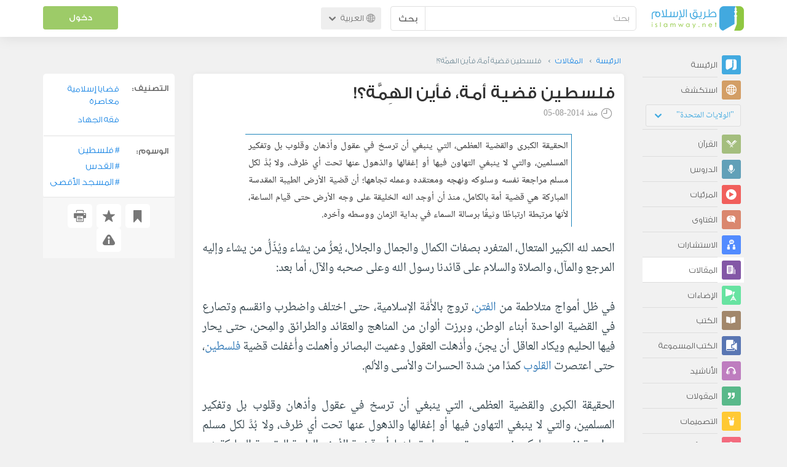

--- FILE ---
content_type: text/html; charset=UTF-8
request_url: https://ar.islamway.net/article/35705/%D9%81%D9%84%D8%B3%D8%B7%D9%8A%D9%86-%D9%82%D8%B6%D9%8A%D8%A9-%D8%A3%D9%85%D8%A9-%D9%81%D8%A3%D9%8A%D9%86-%D8%A7%D9%84%D9%87%D9%85%D8%A9?__ref=c-rel&__score=0.7
body_size: 16893
content:
<!DOCTYPE html>
<html lang="ar">
<head>
    <meta charset="utf-8">
    <title>فلسطين قضية أمة، فأين الهِمَّة؟! - أيمن الشعبان - طريق الإسلام</title>
    <link rel="canonical" href="https://ar.islamway.net/article/35705/%D9%81%D9%84%D8%B3%D8%B7%D9%8A%D9%86-%D9%82%D8%B6%D9%8A%D8%A9-%D8%A3%D9%85%D8%A9-%D9%81%D8%A3%D9%8A%D9%86-%D8%A7%D9%84%D9%87%D9%85%D8%A9"/>
                                <link rel="amphtml" href="https://ar.islamway.net/amp/article/35705/%D9%81%D9%84%D8%B3%D8%B7%D9%8A%D9%86-%D9%82%D8%B6%D9%8A%D8%A9-%D8%A3%D9%85%D8%A9-%D9%81%D8%A3%D9%8A%D9%86-%D8%A7%D9%84%D9%87%D9%85%D8%A9"/>
                <meta name="viewport" content="width=device-width, initial-scale=1, maximum-scale=5">
    <link rel="preconnect" href="//static.islamway.net">
    <link rel="preload" href="//static.islamway.net/bundles/islamway/fonts/iw-icons-1.4.woff2" as="font" type="font/woff2" crossorigin>
            <link rel="preload" href="//static.islamway.net/bundles/islamway/fonts/gess-med.woff2" as="font" type="font/woff2" crossorigin>
        <link rel="preload" href="//static.islamway.net/bundles/islamway/fonts/noto-naskh-ar.woff2" as="font" type="font/woff2" crossorigin>
        <link rel="preload" href="//static.islamway.net/bundles/islamway/fonts/gess-light.woff2" as="font" type="font/woff2" crossorigin>
        <meta http-equiv="X-UA-Compatible" content="IE=edge">
    <link rel="icon" type="image/x-icon" href="/favicon.ico"/>
    <meta name="theme-color" content="#3c763d"/>
    <meta name="description" content="الحقيقة الكبرى والقضية العظمى، التي ينبغي أن ترسخ في عقول وأذهان وقلوب بل وتفكير المسلمين، والتي لا ينبغي التهاون فيها أو إغفالها والذهول عنها تحت أي ظرف، ولا بُدَّ لكل مسلم مراجعة نفسه وسلوكه ونهجه ومعتقده وعمله تجاهها؛ أن قضية الأرض الطيبة المقدسة المباركة هي قضية أمة بالكامل، منذ أن أوجد الله الخليقة على وجه الأرض حتى قيام الساعة، لأنها مرتبطة ارتباطًا وثيقُا برسالة السماء في بداية الزمان ووسطه وآخره.">
<meta name="keywords" content="فلسطين, القدس, المسجد الأقصى">
<meta name="fb:admins" content="100001957972275">
<meta name="fb:app_id" content="1071389429539367">
<meta name="og:type" content="article">
<meta name="og:url" content="https://ar.islamway.net/article/35705">
<meta name="og:title" content="فلسطين قضية أمة، فأين الهِمَّة؟! - أيمن الشعبان">
<meta name="og:description" content="الحقيقة الكبرى والقضية العظمى، التي ينبغي أن ترسخ في عقول وأذهان وقلوب بل وتفكير المسلمين، والتي لا ينبغي التهاون فيها أو إغفالها والذهول عنها تحت أي ظرف، ولا بُدَّ لكل مسلم مراجعة نفسه وسلوكه ونهجه ومعتقده وعمله تجاهها؛ أن قضية الأرض الطيبة المقدسة المباركة هي قضية أمة بالكامل، منذ أن أوجد الله الخليقة على وجه الأرض حتى قيام الساعة، لأنها مرتبطة ارتباطًا وثيقُا برسالة السماء في بداية الزمان ووسطه وآخره.">
<meta name="twitter:card" content="summary">
<meta name="twitter:site" content="@IslamwayApps">
<meta name="twitter:title" content="فلسطين قضية أمة، فأين الهِمَّة؟! - أيمن الشعبان">
<meta name="twitter:description" content="الحقيقة الكبرى والقضية العظمى، التي ينبغي أن ترسخ في عقول وأذهان وقلوب بل وتفكير المسلمين، والتي لا ينبغي التهاون فيها أو إغفالها والذهول عنها تحت أي ظرف، ولا بُدَّ لكل مسلم مراجعة نفسه وسلوكه ونهجه ومعتقده وعمله تجاهها؛ أن قضية الأرض الطيبة المقدسة المباركة هي قضية أمة بالكامل، منذ أن أوجد الله الخليقة على وجه الأرض حتى قيام الساعة، لأنها مرتبطة ارتباطًا وثيقُا برسالة السماء في بداية الزمان ووسطه وآخره.">

    
    
<script type="application/ld+json">
{
    "@context": "http://schema.org",
    "@type": "Article",
    "description": "الحقيقة الكبرى والقضية العظمى، التي ينبغي أن ترسخ في عقول وأذهان وقلوب بل وتفكير المسلمين، والتي لا ينبغي التهاون فيها أو إغفالها والذهول عنها تحت أي ظرف، ولا بُدَّ لكل مسلم مراجعة نفسه وسلوكه ونهجه ومعتقده وعمله تجاهها؛ أن قضية الأرض الطيبة المقدسة المباركة هي قضية أمة بالكامل، منذ أن أوجد الله الخليقة على وجه الأرض حتى قيام الساعة، لأنها مرتبطة ارتباطًا وثيقُا برسالة السماء في بداية الزمان ووسطه وآخره.",
    "headline": "فلسطين قضية أمة، فأين الهِمَّة؟!",
    "publisher": {
        "@type": "Organization",
        "logo": {
            "@type": "ImageObject",
            "encodingFormat": "png",
            "width": 210,
            "height": 60,
            "isFamilyFriendly": "True",
            "url": "https://static.islamway.net/bundles/islamway/images/logo-210x60-ar.png"
        },
        "name": "Islamway"
    },
    "aggregateRating": {
        "@type": "AggregateRating",
        "ratingCount": 16,
        "ratingValue": 4.8,
        "bestRating": 5,
        "worstRating": 1
    },
    "author": {
        "@type": "Person",
        "name": "أيمن الشعبان"
    },
    "datePublished": "2014-08-05T00:00:00+0300",
    "dateModified": "2014-08-06T00:10:45+0300",
    "mainEntityOfPage": {
        "@type": "WebPage",
        "breadcrumb": {
            "@type": "BreadcrumbList",
            "itemListElement": [
                {
                    "@type": "ListItem",
                    "position": 1,
                    "item": {
                        "@id": "/",
                        "name": "الرئيسة"
                    }
                },
                {
                    "@type": "ListItem",
                    "position": 2,
                    "item": {
                        "@id": "/articles",
                        "name": "المقالات"
                    }
                },
                {
                    "@type": "ListItem",
                    "position": 3,
                    "item": {
                        "@id": "/article/35705",
                        "name": "فلسطين قضية أمة، فأين الهِمَّة؟!"
                    }
                }
            ]
        }
    }
}
</script>
            <script>
        window.ga=window.ga||function(){(ga.q=ga.q||[]).push(arguments)};ga.l=+new Date;
        ga('create', 'UA-383411-1', {'cookieDomain': 'none','siteSpeedSampleRate': 20});
        ga('require', 'displayfeatures');
        ga('set', 'anonymizeIp', true);
        ga('send', 'pageview');
        ga('set', 'contentGroup3', 'islamw');
        ga('set', 'contentGroup5', window.matchMedia('(display-mode: standalone)').matches ? 'standalone' : 'browser');
    </script>
    <script async src='https://www.google-analytics.com/analytics.js'></script>

    <link rel="manifest" href="/manifest-ar.json"/>
    <link rel="publisher" href="https://plus.google.com/112852462581299882836/"/>     <link rel="home" href="https://ar.islamway.net/"/>
    <meta name="application-name" content="طريق الإسلام"/>
            <link rel="stylesheet" href="https://static.islamway.net/bundles/islamway/css/bootstrap-3.3.4.min.css">
                    <link rel="stylesheet" href="https://static.islamway.net/bundles/islamway/css/bootstrap-rtl-3.3.4.min.css">
                                            <link rel="stylesheet" href="https://static.islamway.net/assets/1.1.15/css/main_rtl.min.css">
                            <link rel="stylesheet" href="/bundles/islamway/css/ramadan1446.css">
        <style>
    .fatwarequest-user-email { color: #2196f3; }
    .entry-view .book-cover { width: 80%; max-width: 400px !important; }
    .post-details .img-wpr img { width: 100% }
    .entry-view .scholarBottom div.info a { color: #555; font-size: 11pt; }
    .brief-biography { font-size: 9pt; }
    @media (max-width: 480px) {
      .post-details #accordion .panel-body { padding: 15px 3px 3px; }
    }

    #content-wpr .entry-view .breadcrumbs, #content-wpr .collection-wpr .breadcrumbs { display: block; margin: 0; padding: 0 20px 10px; max-width: 100%; overflow: hidden; }
    #content-wpr .breadcrumbs ul { width: 800px; }
    #content-wpr .breadcrumbs li a, .breadcrumbs li span { font: 200 13px GE_SS !important; padding: 0; }
    #content-wpr .breadcrumbs li a span { color: #1e88e5; }
    #content-wpr .breadcrumbs li + li::before { content: ""; padding: 0; }

    #content-header.aggregate-173 .iw-panel {
        position: relative;
        margin-top: 0 !important;
        padding: 70px 30px !important;
        text-align: center;
        background-position: left bottom;
        background-repeat: no-repeat;
        background-size: cover;
        background-image: url(/bundles/islamway/images/ramadan-banner-bg.png);
        background-color: #42a9df;
    }
    
    #content-header.aggregate-178 .iw-panel, 
    #content-header.aggregate-182 .iw-panel, 
    #content-header.aggregate-184 .iw-panel, 
    #content-header.aggregate-186 .iw-panel, 
    #content-header.aggregate-188 .iw-panel,
	#content-header.aggregate-190 .iw-panel {
        position: relative;
        margin-top: 0 !important;
        padding: 70px 30px !important;
        text-align: center;
        background-position: left bottom;
        background-repeat: no-repeat;
        background-size: cover;
        background-color: #42a9df;
    }
    
    #content-header.aggregate-178 .iw-panel {
        background-image: url(/bundles/islamway/images/ramadan-1442-banner-bg-02.jpg);
    }
    
    #content-header.aggregate-182 .iw-panel {
        background-image: url(/bundles/islamway/images/ramadan-1443-banner-bg-02.jpg);
    }
    
    #content-header.aggregate-184 .iw-panel {
        background-image: url(/bundles/islamway/images/Lial-Ashr.png);
    }

    #content-header.aggregate-186 .iw-panel {
        background-image: url(/bundles/islamway/images/ramadan-1444-banner-bg-02.jpg);
    }

    #content-header.aggregate-188 .iw-panel {
        background-image: url(/bundles/islamway/images/ramadan-1445-banner-bg-02.jpg);
    }
	
	#content-header.aggregate-190 .iw-panel {
        background-image: url(/bundles/islamway/images/ramadan-1446-banner-bg-02.jpg);
    }

    #content-header.aggregate-173 h1 span, 
    #content-header.aggregate-178 h1 span, 
    #content-header.aggregate-182 h1 span, 
    #content-header.aggregate-184 h1 span, 
    #content-header.aggregate-186 h1 span, 
    #content-header.aggregate-188 h1 span,
    #content-header.aggregate-190 h1 span {
        display: none;
    }

    #content-header.aggregate-173 h1, 
    #content-header.aggregate-178 h1, 
    #content-header.aggregate-182 h1, 
    #content-header.aggregate-184 h1, 
    #content-header.aggregate-186 h1,
    #content-header.aggregate-188 h1,
    #content-header.aggregate-190 h1 {
        color: #fff !important;
        margin: 0 !important;
    }
    </style>
    <script>var isOldIE = false;</script>
    <!--[if lt IE 9]>
    <script>
        // <![CDATA[
    isOldIE = true;
    document.createElement('header');document.createElement('nav');document.createElement('main');document.createElement('footer');
    // ]]>
    </script>
    <![endif]-->
    <!--[if lte IE 9]>
    <script src="//static.islamway.net/bundles/islamway/js/respond-1.4.2.min.js"></script>
    <![endif]-->
</head>
<body class="rtl hover" itemscope itemtype="http://schema.org/WebPage">
<div class="main-wrapper">
    <header class="nav-onscroll nav-down" itemscope itemtype="http://schema.org/WPHeader">
        <div id="header-top">
            <div id="brand-bar">
                <div class="container">
                    <div class="brand-bar-search">
                        <div class="brand-logo">
                            <a href="/">
                                <img height="40" src="//static.islamway.net/uploads/settings/ar-logo.png" alt="طريق الإسلام">
                            </a>
                        </div>
                        <div id="search-wpr">
                            <a href="#" class="main-menu-trigger"><span class="icon-menu"></span><span class="hint">القائمة الرئيسية</span></a>
                            <form method="get" role="search" action="/search">
                                <div class="input-group">
                                    <label for="srch-term" class="sr-only">بحث</label>
                                    <input type="text" class="form-control" placeholder="بحث"
                                           name="query" id="srch-term" value="">
                                    <div class="input-group-btn">
                                        <button class="btn btn-default" type="submit">بحث</button>
                                    </div>
                                </div>
                            </form>
                        </div>

                        <div class="language-picker dropdown">
                            <a href="#" class="dropdown-toggle" data-toggle="dropdown" aria-expanded="false" role="button">
                                <span class="icon-globe"></span>
                                العربية
                                <span class="arrow-down icon-arrow-down"></span>
                            </a>
                            <ul class="dropdown-menu" role="menu" aria-labelledby="language menu">
                                                                    <li role="presentation">
                                                                                    <span role="menuitem" tabindex="-1" class="ar">العربية</span>
                                                                            </li>
                                                                    <li role="presentation">
                                                                                    <a role="menuitem" tabindex="-1" class="en" href="//en.islamway.net/">English</a>
                                                                            </li>
                                                                    <li role="presentation">
                                                                                    <a role="menuitem" tabindex="-1" class="fr" href="http://fr.islamway.net">français</a>
                                                                            </li>
                                                                    <li role="presentation">
                                                                                    <a role="menuitem" tabindex="-1" class="id" href="http://id.islamway.net">Bahasa Indonesia</a>
                                                                            </li>
                                                                    <li role="presentation">
                                                                                    <a role="menuitem" tabindex="-1" class="tr" href="http://tr.islamway.net">Türkçe</a>
                                                                            </li>
                                                                    <li role="presentation">
                                                                                    <a role="menuitem" tabindex="-1" class="fa" href="http://fa.islamway.net">فارسی</a>
                                                                            </li>
                                                                    <li role="presentation">
                                                                                    <a role="menuitem" tabindex="-1" class="es" href="http://es.islamway.net">español</a>
                                                                            </li>
                                                                    <li role="presentation">
                                                                                    <a role="menuitem" tabindex="-1" class="de" href="http://de.islamway.net">Deutsch</a>
                                                                            </li>
                                                                    <li role="presentation">
                                                                                    <a role="menuitem" tabindex="-1" class="it" href="http://it.islamway.net">italiano</a>
                                                                            </li>
                                                                    <li role="presentation">
                                                                                    <a role="menuitem" tabindex="-1" class="pt" href="http://pt.islamway.net">português</a>
                                                                            </li>
                                                                    <li role="presentation">
                                                                                    <a role="menuitem" tabindex="-1" class="zh" href="http://zh.islamway.net">中文</a>
                                                                            </li>
                                                            </ul>
                        </div>
                    </div>

                    <div class="brand-bar-user" data-intro-id="login" data-position='bottom' data-intro-text="تسجيل الدخول يتيح لك كامل خدمات الموقع أثناء التصفح">
                        <div id="user-menu">
                            <div class="membership-btns align-center col-xs-12">
    <div class="menu-container" >
        <a class="btn bg-green color-white header-btn"  data-toggle="modal" data-url="/login" data-target="#modalBox">دخول</a>
    </div>
    <br>
</div>

                        </div>
                    </div>

                </div>
            </div>
        </div>
    </header>

    <div id="main-wpr" class="container">
        <div class="row">
            <div class="col-lg-2 col-md-3">
                <div id="main-menu" class="inner-menu">
                    <div class="dropdown phone-language-picker">
                        <a href="#" class="dropdown-toggle" data-toggle="dropdown" aria-expanded="false" role="button">
                            <span class="icon-globe"></span>
                            العربية
                            <span class="arrow-down icon-arrow-down"></span>
                        </a>
                        <ul class="dropdown-menu" role="menu" aria-labelledby="language menu">
                                                            <li role="presentation">
                                                                            <span role="menuitem" tabindex="-1" class="ar">العربية</span>
                                                                    </li>
                                                            <li role="presentation">
                                                                            <a role="menuitem" tabindex="-1" class="en" href="//en.islamway.net/">English</a>
                                                                    </li>
                                                            <li role="presentation">
                                                                            <a role="menuitem" tabindex="-1" class="fr" href="http://fr.islamway.net">français</a>
                                                                    </li>
                                                            <li role="presentation">
                                                                            <a role="menuitem" tabindex="-1" class="id" href="http://id.islamway.net">Bahasa Indonesia</a>
                                                                    </li>
                                                            <li role="presentation">
                                                                            <a role="menuitem" tabindex="-1" class="tr" href="http://tr.islamway.net">Türkçe</a>
                                                                    </li>
                                                            <li role="presentation">
                                                                            <a role="menuitem" tabindex="-1" class="fa" href="http://fa.islamway.net">فارسی</a>
                                                                    </li>
                                                            <li role="presentation">
                                                                            <a role="menuitem" tabindex="-1" class="es" href="http://es.islamway.net">español</a>
                                                                    </li>
                                                            <li role="presentation">
                                                                            <a role="menuitem" tabindex="-1" class="de" href="http://de.islamway.net">Deutsch</a>
                                                                    </li>
                                                            <li role="presentation">
                                                                            <a role="menuitem" tabindex="-1" class="it" href="http://it.islamway.net">italiano</a>
                                                                    </li>
                                                            <li role="presentation">
                                                                            <a role="menuitem" tabindex="-1" class="pt" href="http://pt.islamway.net">português</a>
                                                                    </li>
                                                            <li role="presentation">
                                                                            <a role="menuitem" tabindex="-1" class="zh" href="http://zh.islamway.net">中文</a>
                                                                    </li>
                                                    </ul>
                    </div>
                    <ul id="activity-stream-tabs" class="list-inline">
    
    <li >
        <a href="/?tab=m">
            <i class="icon-logo-gray"></i>
            <span>الرئيسة</span>
        </a>
    </li>

        <li class="" data-intro-id="discover" data-position='bottom' data-intro-text="استعرض المواد الأكثر اهتمامًا من زوار دولتك أو الدولة التي تختارها">
        <a href="/?tab=h">
            <i class="icon-globe"></i>
            <span>استكشف</span>
        </a>
        <input type="hidden" id="country-code" name="country-code" value="US">
        <div id="country-selector" class="btn-group" data-id="US">
          <a type="button" class="dropdown-toggle" data-toggle="dropdown" aria-haspopup="true" aria-expanded="false">
              "الولايات المتحدة"
            <span class="arrow-down icon-arrow-down"></span>
          </a>
          <ul class="dropdown-menu">
            <li><a href="#" data-id="SA">السعودية</a></li>
            <li><a href="#" data-id="EG">مصر</a></li>
            <li><a href="#" data-id="DZ">الجزائر</a></li>
            <li><a href="#" data-id="MA">المغرب</a></li>
            <li class="countries-filter-search"><input id="country-filter" type="text" /></li>
            <li class="all-countries"></li>
          </ul>
        </div>
    </li>
</ul>
                    
    
<ul itemscope itemtype="http://schema.org/SiteNavigationElement">
            <li >
            <a itemprop="url" href="/recitations" title="القرآن">
                <i class="icon-recitations"></i>
                <span itemprop="name">القرآن</span>
            </a>
        </li>
            <li >
            <a itemprop="url" href="/lessons" title="الدروس">
                <i class="icon-lessons"></i>
                <span itemprop="name">الدروس</span>
            </a>
        </li>
            <li >
            <a itemprop="url" href="/videos" title="المرئيات">
                <i class="icon-videos"></i>
                <span itemprop="name">المرئيات</span>
            </a>
        </li>
            <li >
            <a itemprop="url" href="/fatawa" title="الفتاوى">
                <i class="icon-fatawa"></i>
                <span itemprop="name">الفتاوى</span>
            </a>
        </li>
            <li >
            <a itemprop="url" href="/counsels" title="الاستشارات">
                <i class="icon-counsels"></i>
                <span itemprop="name">الاستشارات</span>
            </a>
        </li>
            <li class="current">
            <a itemprop="url" href="/articles" title="المقالات">
                <i class="icon-articles"></i>
                <span itemprop="name">المقالات</span>
            </a>
        </li>
            <li >
            <a itemprop="url" href="/spotlights" title="الإضاءات">
                <i class="icon-spotlights"></i>
                <span itemprop="name">الإضاءات</span>
            </a>
        </li>
            <li >
            <a itemprop="url" href="/books" title="الكتب">
                <i class="icon-books"></i>
                <span itemprop="name">الكتب</span>
            </a>
        </li>
            <li >
            <a itemprop="url" href="/audiobooks" title="الكتب المسموعة">
                <i class="icon-audiobooks"></i>
                <span itemprop="name">الكتب المسموعة</span>
            </a>
        </li>
            <li >
            <a itemprop="url" href="/anasheed" title="الأناشيد">
                <i class="icon-anasheed"></i>
                <span itemprop="name">الأناشيد</span>
            </a>
        </li>
            <li >
            <a itemprop="url" href="/quotes" title="المقولات">
                <i class="icon-quotes"></i>
                <span itemprop="name">المقولات</span>
            </a>
        </li>
            <li >
            <a itemprop="url" href="/photos" title="التصميمات">
                <i class="icon-photos"></i>
                <span itemprop="name">التصميمات</span>
            </a>
        </li>
            <li >
            <a itemprop="url" href="https://akhawat.islamway.net/forum/" title="ركن الأخوات">
                <i class="icon-sisters"></i>
                <span itemprop="name">ركن الأخوات</span>
            </a>
        </li>
            <li >
            <a itemprop="url" href="/scholars" title="العلماء والدعاة">
                <i class="icon-scholars"></i>
                <span itemprop="name">العلماء والدعاة</span>
            </a>
        </li>
    </ul>

                    <ul class="about-menu">
                        <li ><a href="/contact-forms/send">
                                <i class="icon-logo-gray icon-gray"></i>
                                <span>اتصل بنا</span>
                            </a></li>
                        <li >
                            <a href="/page/101/%D9%85%D9%86%20%D9%86%D8%AD%D9%86">
                                <i class="icon-logo-gray icon-gray"></i>
                                <span>من نحن</span>
                            </a>
                        </li>
                        <li >
                            <a href="/page/104/%D8%A7%D8%B9%D9%84%D9%86%20%D9%85%D8%B9%D9%86%D8%A7">
                                <i class="icon-logo-gray icon-gray"></i>
                                <span>اعلن معنا</span>
                            </a>
                        </li>
                        <li>
                            <a class="back-to-old" onclick="ga('send', 'event', 'Back-to-old-version', 'https://ar.islamway.net/article/35705/%D9%81%D9%84%D8%B3%D8%B7%D9%8A%D9%86-%D9%82%D8%B6%D9%8A%D8%A9-%D8%A3%D9%85%D8%A9-%D9%81%D8%A3%D9%8A%D9%86-%D8%A7%D9%84%D9%87%D9%85%D8%A9')" href="http://ar.old.islamway.net/article/35705/%D9%81%D9%84%D8%B3%D8%B7%D9%8A%D9%86-%D9%82%D8%B6%D9%8A%D8%A9-%D8%A3%D9%85%D8%A9-%D9%81%D8%A3%D9%8A%D9%86-%D8%A7%D9%84%D9%87%D9%85%D8%A9">
                                <i class="icon-logo-gray icon-gray"></i>
                                <span>الموقع القديم</span>
                            </a>
                        </li>
                    </ul>

                    <div class="about-sec">
                        <span class="copyrights">جميع الحقوق محفوظة 1998 - 2026</span>
                        <div class="side-social-icons">
                            <ul>
                                <li><a target="_blank" rel="noopener noreferrer" href="https://www.facebook.com/ArIslamway" title="Facebook"><span class="icon-facebook-rounded"></span></a></li>
                                <li><a target="_blank" rel="noopener noreferrer" href="https://twitter.com/ArIslamway" title="Twitter"><span class="icon-twitter-rounded"></span></a></li>
                                <li><a target="_blank" rel="noopener noreferrer" href="https://www.pinterest.com/ArIslamway" title="Pinterest"><span class="icon-pinterest-rounded"></span></a></li>
                            </ul>

                        </div>

                        
                    </div>
                </div>
            </div>

            <div class="col-lg-10 col-md-9">

                <a class="starttour" href="javascript:void(0);" style="display: none">مساعدة</a>
                <div class="ads_wrap">
                    <div class="ads-box-200x90 top_ad_small">
                        <div class="adunit" data-adunit="AR_200x90_W_top_allpages" data-dimensions="200x90" data-size-mapping="top-right-ads" itemscope itemtype="http://schema.org/WPAdBlock" style="margin:0 auto 15px auto;"></div>
                    </div>
                    <div class="ads-box-728x90 top_ad_big">
                        <div class="adunit" data-adunit="AR_728x90-320x100_WTM_top_allpages" data-size-mapping="top-left-ads" itemscope itemtype="http://schema.org/WPAdBlock" style=" margin:0 auto 15px auto;"></div>
                    </div>
                </div>
                <main class="row">
                    
                                                            <div id="content-wpr" class="col-sm-12">

                                                
                        
                                                
                        
                                        
                                                        <div class="content">
        <div class="row entry-view article" data-id="1157441">
            <div class="breadcrumbs">
    <ul>
          <li><a href="/" class="home" data-tip="الرئيسة"><span>الرئيسة</span></a></li>
          <li><a href="/articles"><span>المقالات</span></a></li>
          <li><span>فلسطين قضية أمة، فأين الهِمَّة؟!</span></li>
        </ul>
</div>

            <div class="col-lg-9 col-md-12 col-sm-12">
                
                <div class="w-box post-details clear">
                    <div class="post-title">
                        <h1 class="title">فلسطين قضية أمة، فأين الهِمَّة؟!</h1>
                                                    <div class="time"><span class="icon-time"></span>منذ <span class="darker">2014-08-05</span></div>
                                            </div>
                                            <p id="entry-summary">الحقيقة الكبرى والقضية العظمى، التي ينبغي أن ترسخ في عقول وأذهان وقلوب بل وتفكير المسلمين، والتي لا ينبغي التهاون فيها أو إغفالها والذهول عنها تحت أي ظرف، ولا بُدَّ لكل مسلم مراجعة نفسه وسلوكه ونهجه ومعتقده وعمله تجاهها؛ أن قضية الأرض الطيبة المقدسة المباركة هي قضية أمة بالكامل، منذ أن أوجد الله الخليقة على وجه الأرض حتى قيام الساعة، لأنها مرتبطة ارتباطًا وثيقُا برسالة السماء في بداية الزمان ووسطه وآخره.</p>
                    
                    <div class="html">
        <p>الحمد لله الكبير المتعال، المتفرد بصفات الكمال والجمال والجلال، يُعزُّ من يشاء ويُذّلُّ من يشاء وإليه المرجع والمآل، والصلاة والسلام على قائدنا رسول الله وعلى صحبه والآل، أما بعد:<br /><br />في ظل أمواج متلاطمة من <a class="term" target="_blank" href="/tag/الفتن">الفتن</a>، تروج بالأُمَّة الإسلامية، حتى اختلف واضطرب وانقسم وتصارع في القضية الواحدة أبناء الوطن، وبرزت ألوان من المناهج والعقائد والطرائق والمِحن، حتى يحار فيها الحليم ويكاد العاقل أن يجنّ، وأُذهلت العقول وعَميت البصائر وأهملت وأُغفلت قضية <a class="term" target="_blank" href="/tag/فلسطين">فلسطين</a>، حتى اعتصرت <a class="term" target="_blank" href="/tag/القلوب">القلوب</a> كمدًا من شدة الحسرات والأسى والألم.<br /><br />الحقيقة الكبرى والقضية العظمى، التي ينبغي أن ترسخ في عقول وأذهان وقلوب بل وتفكير المسلمين، والتي لا ينبغي التهاون فيها أو إغفالها والذهول عنها تحت أي ظرف، ولا بُدَّ لكل مسلم مراجعة نفسه وسلوكه ونهجه ومعتقده وعمله تجاهها؛ أن قضية الأرض الطيبة المقدسة المباركة هي قضية أُمّة بالكامل، منذ أن أوجد الله الخليقة على وجه الأرض حتى قيام الساعة، لأنها مرتبطة ارتباطًا وثيقُا برسالة السماء في بداية الزمان ووسطه وآخره.<br /><br />أول مدينة عرفت <a class="term" target="_blank" href="/tag/التوحيد">التوحيد</a> مكة المكرمة، قال تعالى: {<span  class="maroon">إِنَّ أَوَّلَ بَيْتٍ وُضِعَ لِلنَّاسِ لَلَّذِي بِبَكَّةَ مُبَارَكًا وَهُدًى لِلْعَالَمِينَ</span>} [آل عمران:96]، ومدينة <a class="term" target="_blank" href="/tag/القدس">القدس</a> ثاني مدينة عرفت التوحيد، كما رجح الحافظ ابن حجر أن المسجد الأقصى وضع في زمن آدم عليه السلام، أخرج <a class="term" target="_blank" href="/tag/البخاري">البخاري</a> ومسلم من حديث أبي ذر الغفاري رضي الله عنه عندما سأل <a class="term" target="_blank" href="/tag/النبي">النبي</a> عليه الصلاة والسلام قلت: يا رسول الله، أي مسجد وضع في الأرض أول؟ قال: &laquo;<span  class="navy">المسجد الحرام</span>&raquo;. قال: قلت: ثم أي؟ قال: &laquo;<span  class="navy">المسجد الأقصى</span>&raquo;. قلت: كم كان بينهما؟ قال: &laquo;<span  class="navy">أربعون سنة</span>&raquo;.<br /><br />في ذلك إشارة إلى أن الأرض المقدسة، ارتبطت ارتباطا قويا برسالة السماء في بداية الزمان، ثم تتابع أنبياء الله عليهم السلام بواجب <a class="term" target="_blank" href="/tag/الدعوة">الدعوة</a> إلى الله على هذه الأرض؛ منهم إبراهيم ولوط عليهما السلام، وفيها ولد إسحق وإسماعيل عليهما السلام، وولد يعقوب وأولاده ومنهم يوسف عليهم السلام عليها، وعلى تلك الأرض المباركة أقام داود عليه السلام خلافة إسلامية على منهاج النبوة ومملكة على التوحيد، كانت عاصمتها بيت المقدس، أي أن الوحي كان يتنزل على أرض فلسطين يحمل رسالة الإسلام إلى الأنبياء والمرسلين ونقلها إلى بني الإنسان.<br /><br />وبيت المقدس &quot;ما فيه شبر إلا وقد صلى عليه نبي مرسل أو قام عليه مُقرَّب.. وتاب الله على زكريا وبشَّره بيحيى في بيت المقدس وكان الأنبياء عليهم السلام يقربون القرابين في بيت المقدس. وأوتيت <a class="term" target="_blank" href="/tag/مريم">مريم</a> عليها السلام فاكهة الشتاء في الصيف وفاكهة الصيف في الشتاء في بيت المقدس وولد عيسى عليه السلام وتعلم في المهد صبيًا في بيت المقدس ورفعه الله إلى السماء من بيت المقدس وأنزلت عليه المائدة في بيت المقدس. وأعطى الله البُراق للنبي صلى الله عليه وسلم تحمله إلى بيت المقدس&quot; (الأنس الجليل بتاريخ القدس والخليل، ص: [239]).<br /><br />ولِمَ لا تكون تلك الأرض المباركة المقدسة قضية أمة، وفيها أول قبلة للمسلمين، وثاني مسجد وضع في الأرض، وثالث مسجد يشد إليه الرحال، وفيها مسرى نبينا عليه الصلاة والسلام ومعراجه إلى السموات العلى، وفيها تضاعف أجور الصلوات، وصلى فيها نبينا عليه الصلاة والسلام إمامًا بجميع الأنبياء، في إشارة ودلاله لأهميتها وارتباط جميع الرسالات بها، &quot;وهي مهبط الأنبياء ومعدنهم وقبورهم فيها، ومهد الرسالات، وفلسطين هي ملجأ ومأوى ومهجر الأنبياء الذين أوذوا واضطهدوا من أقوامهم، فقد هاجر إليها أبو الأنبياء إبراهيم ونبي الله لوط من العراق، وكذلك هاجر موسى إليها من <a class="term" target="_blank" href="/tag/مصر">مصر</a>، وفيها يحسم الصراع مع الباطل ويقتل المسيح <a class="term" target="_blank" href="/tag/الدجال">الدجال</a>، وهي أرض المحشر والمنشر&quot; (مقال القدس يا مسلمون أفلا تستفيقون؛ أيمن الشعبان).<br /><br />ولِمَ لا تكون القدس قضية الأمة، وقد بورك فيها وبمن حولها، وفيها تضاعف أجور الصلوات، ويرجى لمن صلى في المسجد الأقصى أن يخرج من ذنوبه كيوم ولدته أُمّه، وهي مبتغى الفاتحين ورباط المجاهدين، ومحل الطائفة المنصورة التي تقاتل على الحق إلى قيام الساعة، ولأهميتها بشَّر النبي عليه الصلاة والسلام بفتحها.<br /><br />ولأن قضية المسجد الأقصى قضية أُمّة بأسرها؛ نذرت امرأت عمران ما في بطنها محرَّرًا لخدمة بيت المقدس، وتمنت أن يكون ذكرًا، في حرص شديد وقربان عظيم وتعلق منقطع النظير بتلك المقدسات، فرزقها الله سبحانه مريم عليها السلام وكانت سيدة نساء العالمين، قال تعالى: {<span  class="maroon">إِذْ قَالَتِ امْرَأَةُ عِمْرَانَ رَبِّ إِنِّي نَذَرْتُ لَكَ مَا فِي بَطْنِي مُحَرَّرًا فَتَقَبَّلْ مِنِّي إِنَّكَ أَنْتَ السَّمِيعُ الْعَلِيمُ . فَلَمَّا وَضَعَتْهَا قَالَتْ رَبِّ إِنِّي وَضَعْتُهَا أُنْثَى وَاللَّهُ أَعْلَمُ بِمَا وَضَعَتْ وَلَيْسَ الذَّكَرُ كَالْأُنْثَى وَإِنِّي سَمَّيْتُهَا مَرْيَمَ وَإِنِّي أُعِيذُهَا بِكَ وَذُرِّيَّتَهَا مِنَ الشَّيْطَانِ الرَّجِيمِ</span>} [آل عمران:35-36].<br /><br />ولأن الأرض المباركة قضية هامة جدا في حياة الأنبياء همّ موسى عليه السلام وسار لفتحها إلا أن قومه خذلوه، ثم سأل موسى عليه السلام ربه أن يدنيه من الأرض المقدسة رمية حجر، فكان قبره إلى جانب الطريق تحت الكثيب الأحمر[1]، حتى قادهم إلى فتحها يوشع بن نون ولم تحبس الشمس لأحد إلا له.<br /><br />إن أعظم وأعجب وأسرع رحلة عبر التاريخ، رحلة <a class="term" target="_blank" href="/search?domain=default&__ref=_keyword_&query=%22الإسراء والمعراج%22">الإسراء والمعراج</a> في وسط الزمان، التي أسري فيها بالنبي عليه الصلاة والسلام من مكة إلى بيت المقدس، ثم عرج إلى السموات العلى، ورأى من آيات ربه ما رأى، وفرض أعظم ركن بعد التوحيد فيها، ثم عاد إلى المسجد الأقصى وصلى إماما بجميع الأنبياء، كل ذلك لم يكن ليحصل لولا أهمية وفضل ومكانة تلك الأرض المقدسة وارتباطها الوثيق عبر الزمن برسالة السماء.<br /><br />ولأن فلسطين قضية أمة، حذا نبينا عليه الصلاة والسلام -إمام الأنبياء وحبيب الرحمن وقدوة الأمة- حذو سائر الأنبياء فكان لتلك الأرض المقدسة همّ وحضور في حياته، فقد بشّر عليه الصلاة والسلام بفتحها، وعقد لواء لزيد بن حارثة في سرية عرفت بسرية مؤتة سنة 8 هـ، لمنازلة الروم المحتلين لأرض <a class="term" target="_blank" href="/tag/الشام">الشام</a> بما فيها بيت المقدس، وغنم فيها القادة الثلاثة بالشهادة في سبيل الله وهم زيد بن حارثة وجعفر بن أبي طالب وعبد الله بن رواحة رضي الله عنهم، وتسع من المسلمين.<br /><br />وفي شهر رجب من العام 9 هـ خرج عليه الصلاة والسلام بنفسه إلى تبوك لمنازلة 40 ألف جندي روماني، ليؤكد أهمية أرض الشام وفضلها ويعطي توجيهًا عمليًا للأُمّة بضرورة شحذ الهِمَّة وبذل <a class="term" target="_blank" href="/tag/النفس">النفس</a> من أجل بيت المقدس، وفرّ الروم وجبنوا عن مواجهته عليه الصلاة والسلام وكان هذا بمثابة إعلان من نبينا عليه الصلاة والسلام لأعداء الأُمّة ولأُمّة الإسلام على امتداد تاريخها &quot;أيها المحتلون المغتصبون لأرض الإسلام قد آن الأوان لتحرير مقدساتنا&quot;.<br /><br />وقبل وفاته عليه الصلاة والسلام عقد لواء أسامة بن زيد رضي الله عنه وجهته أرض فلسطين والقدس، واقتضت حكمة الله إكمال أبو بكر رضي الله عنه المسيرة، لكن الخطوة الأولى خشوا أن يبيتوا ليلة واحدة دون إمامة فأقاموا الخلافة الإسلامية وبعدها كان قرار قتال المرتدين وإمضاء بعث أسامة.<br /><br />وتحرَّرت القدس وذهب عمر رضي الله عنه ليستلم مفاتيحها بعد 700 سنة من الاحتلال الرومي، وانكسرت شوكة الروم وانهاروا على أرض الشام كلها وتحرَّرت دمشق وحمص وحلب، وأوقف الخليفة عمر أرض بيت المقدس في إشارة بأن قضية القدس وما حولها من سائر أرض فلسطين قضية أُمّة، ولكي يستنهض الهِمَم وتبقى راسخة في أذهاننا ومخيلتنا في كل وقت وحين.<br /><br />حتى في الحالات العصيبة وأحلك الظروف، كان المسلمون يستحضرون ما يجب عليهم من نصرة قضايا الإسلام المهمة وعِزَّة المسلمين، فهذا البطل التاريخي تقي الملوك ليث الإسلام ناصر أمير المؤمنين نور الدين محمود زنكي، عندما عَلِم ما حصل للمسلمين في بيت المقدس، سنة اثنين وتسعين وأربعمائة للهجرة، إذ دخل ألف ألف مقاتل صليبي بيت المقدس، مكثوا فيه أسبوعًا يقتلون المسلمين، حتى بلغ عدد القتلى أكثر من ستين ألفًا، منهم أئمة وعلماء ومتعبِّدون ومجاورون للمسجد الأقصى، ورُفِعت الصلبان وأُدخِلت الخنازير ونُودي من على مآذن المسجد أن الله ثالث ثلاثة! حتى صنعوا ما لا تصنعه وحوش الغاب وفعلوا الأفاعيل، حتى ظن الناس أن بيت المقدس لن يرجع إلى المسلمين أبدًا، لكن ماذا فعل نور الدين زنكي؟ هل اكتفى بالخطب الرنانة والشجب والتنديد والاستنكار على حدِّ قول القائل:</p><p  class="text-center">خطب وتهديد وما من ناصرٍ *** ومهازل تغني عن التبيان<br />يستنكرون ويشجبون ولا أرى *** طِحنًا فهل قد أخطؤوا عنواني؟!</p><p>أم جلس -حاشاه- يكتب البيانات ويرفع صوته بالتصريحات والجعجعات والمناشدات والنداءات؟!</p><p>لكنه رحمه الله لم يفعل ذلك، فشمَّر عن ساعد الجد وبنى أسوار مدن الشام وقلاعها، وبنى المدارس والمساجد ونشر التوحيد والعلم وقمع <a class="term" target="_blank" href="/tag/البدع">البدع</a>، وقرَّب <a class="term" target="_blank" href="/tag/العلماء">العلماء</a> والصالحين ورفع من شأنهم، ونشر العدل وأنصف المظلومين، وأكثر من الأوقاف واهتم برعاية حقوق الناس ومصالحهم، وأخذ على عاتقه تحرير بيت المقدس فكان مهيبًا وقورًا، حتى قيل فيه &quot;شديدٌ في غير عُنف، رقيقٌ في غير ضعف&quot;.<br /><br />ذكر أبو شامة المقدسي في كتاب (الروضتين في أخبار الدولتين): &quot;أنه جاء إلى نور الدين ذات يوم جماعة من العلماء فقالوا: جئنا نروي عنك بسندٍ متصل إلى رسول الله صلى الله عليه وسلم حديثًا مسلسلًا قاله رسول الله صلى الله عليه وسلم وهو يبتسم، فتبسّم نروِه عنك. فالتفت إليهم نور الدين والهم يعصر فؤاده وهو يقول: كيف ابتسم والمسجد الأقصى راسف في قيود الذل والهوان، تحت سنابك خيل الأعداء؟&quot;.<br /><br />نور الدين رحمه الله الذي يرجع نسبه إلى السلاجقة الأتراك، أسس لمن بعده طريق ناصع لتحرير بيت المقدس، فأتم المشوار القائد الهمام صلاح الدين رحمه الله، الذي يرجع نسبه إلى الأكراد، ومن قبل ففاتح بيت المقدس <a class="term" target="_blank" href="/tag/عمر بن الخطاب">عمر بن الخطاب</a> قرشي النسب، لكن جمعهم همٌ واحد وقضية كبيرة، فمتى نسير على خطاهم؟!<br /><br />وهكذا تبقى هذه القضية قضية أُمّة بأكملها، والصراع على أرضها صراع بين الحق والباطل إلى قيام الساعة، يقول عليه الصلاة والسلام: &laquo;<span  class="navy">لا تزال طائفة من أمتي يقاتلون على الحق ظاهرين على من ناوأهم حتى يقاتل آخرهم <a class="term" target="_blank" href="/search?domain=default&__ref=_keyword_&query=%22المسيح الدجال%22">المسيح الدجال</a></span>&raquo; (صحيح أبي داود).<br /><br />وأشار عليه الصلاة والسلام أن الأُمّة التي تحمل هم هذه القضية، من تكون على منهاج <a class="term" target="_blank" href="/tag/الصحابة">الصحابة</a> اعتقادا وقولا وعملا، لذلك قال عليه الصلاة والسلام مخاطبا الصحابة الكرام ومن هم على شاكلتهم ومن يمضي على طريقهم &laquo;<span  class="navy">تُقَاتِلُونَ اليَهُودَ، حَتَّى يَخْتَبِيَ أَحَدُهُمْ وَرَاءَ الحَجَرِ، فَيَقُولُ: يَا عَبْدَ اللَّهِ، هَذَا يَهُودِيٌّ وَرَائِي، فَاقْتُلْهُ</span>&raquo; (أخرجه البخاري).<br /><br />لقد أيقن أعداء الإسلام وأعداء هذه القضية من <a class="term" target="_blank" href="/tag/اليهود">اليهود</a> ومن تحالف معهم، بأنه عندما يستشعر المسلمون حقيقة هذه القضية وأنها قضية أمة، فعند ذلك سوف يندحرون ويتغلب عليهم المسلمون، تقول غولدا مائير رئيسة وزراء الكيان اليهودي (1969-1974)م: &quot;نحن لا نخاف من المسلمين إلا عندما يصلون <a class="term" target="_blank" href="/tag/الفجر">الفجر</a> في المسجد كما يصلون <a class="term" target="_blank" href="/tag/الجمعة">الجمعة</a>&quot;.<br /><br />وتقول إحدى طوائف اليهود المتعصبة: &quot;نحن نعلم أن نهايتنا على يد المسلمين وسوف يتكلَّم الحجر والشجر ويُخبِر المسلمين عن مكان وجودنا، ولكن ليسوا هؤلاء المسلمين في هذا الزمان، لانهم منشغلون عن صلاتهم باللهو واللعب&quot;.</p><p  class="text-center">مناقبٌ شهدَ العدو بفضلِها *** والفضلُ ما شَهدتْ به الأعداءُ</p><p>وعندما دخل اليهود القدس عام 1967م وأحرقوا المسجد الأقصى سأل أحد الصحفيين اليهود موشي ديان وزير الحرب الصهيوني حينها أن المسلمين يعتقدون في كتابهم القرآن أنهم سيدخلون المسجد كما دخلوه أول مرة فما رأيكم؟<br /><br />كان الجواب: &quot;لا تقلق يا عزيزي فليس هذا هو الجيل الذي سيقوم بذلك، فسأله الصحفي قلقا فمتى سيحدث ذلك إذن؟ فأجاب ديان: سيحدث ذلك إذا رأيت عدد المصلين في <a class="term" target="_blank" href="/tag/صلاة الفجر">صلاة الفجر</a> يساوي عدد المصلين في صلاة الجمعة!&quot;.<br /><br />فأعدائنا يعلمون أن الصراع على أرض فلسطين، هو صراع أُمّة بأكملها لا قومية ولا قطرية ولا فئوية ولا حزبية، في <a class="term" target="_blank" href="/tag/الوقت">الوقت</a> الذي تنكرنا وتنكبنا لأبسط وسائل النصرة والعزة، في زمن التطور والتكنولوجيا والابتكارات! فمتى ما حققنا ذلك وغرسنا في نفوسنا حقيقة الصراع فسوف نقلق مضاجع المحتلين، فكما أن للغاصبين المحتلين استراتيجيات كذلك للمحرِّرين إستراتيجيات، أولاها حقيقة استشعار المسؤولية وحمل <a class="term" target="_blank" href="/tag/الهم">الهم</a>ّ وإيقاظ الهِمَّة في جميع الأحوال والظروف، لأن صحة الانتهاء من صحة الابتداء.<br /><br />فلا عذر لأي مسلم تحت أي ظرف، التواني والتخاذل والتقاعس عن استرداد الأرض السليبة، بكل الوسائل الشرعية والطُرق المرعية، وأضعف <a class="term" target="_blank" href="/tag/الإيمان">الإيمان</a> استنهاض الهِمَّة وتحريك النفوس، وتثقيف الأجيال وتوجيههم التوجيه الصحيح، بكل ما يتعلَّق بهذا الصراع وما يراد لتلك الأرض من طمس لمعالِمها وانتقاص من قدسيتها وضياع لتاريخها، وتربية الأجيال تربية صحيحة ناضجة بعيدة عن ردود الأفعال المجردة، والعواطف والحماسة الوقتية، فقضيتنا قضية أُمة فأين الهِمَّة؟!<br /><br />ـــــــــــــــــــــــــــــــــــــ<br /><br />[1] (أخرج الحديث البخاري ومسلم عن أبي هريرة رضي الله عنه).</p><p>&nbsp;</p>
  </div>

<div class="html">
  المصدر: خاص بموقع طريق الإسلام
</div>

                    
                    
                                            <div class="scholarBottom clear">
                            <div class="avatar"><a href="/scholar/3495/%D8%A3%D9%8A%D9%85%D9%86-%D8%A7%D9%84%D8%B4%D8%B9%D8%A8%D8%A7%D9%86">
                                                                            <img class="avatar" src="/uploads/authors/_60x60/ayman_shaban.jpg" alt="أيمن الشعبان">
                                                                    </a></div>
                            <div class="info">
                                <h3 class="user-name"><a href="/scholar/3495/%D8%A3%D9%8A%D9%85%D9%86-%D8%A7%D9%84%D8%B4%D8%B9%D8%A8%D8%A7%D9%86">أيمن الشعبان</a></h3>
                                                                <p class="brief-biography">داعية إسلامي، ومدير جمعية بيت المقدس، وخطيب واعظ في إدارة الأوقاف السنية بمملكة البحرين.</p>
                                                                                                    <div class="small-follow-btn" >
                                        <div friendship-options class="grp-container">

                    <button type="button" class="btn-solid btn-color2"
                friendship-option="follow"
                data-url="/user/3495/social/follow">
            تابع
        </button>
    
</div>


                                    </div>
                                                            </div>
                            <span id="author-tools" data-author="3495" class="pull-left"></span>
                        </div>
                    
                                            <div class="clearfix"></div>
                        <ul class="entry-ctrls post-actions" data-id="1157441">
                            <li><a class="act icon-like " href="#" data-toggle="tooltip" data-placement="top" title="إعجاب"></a><span class="up-votes">15</span></li>
                                                        <li><a class="act icon-dislike " href="#" data-toggle="tooltip" data-placement="top" title="عدم إعجاب"></a> <span class="down-votes">1</span></li>
                                                        <li><span class="icon-views"></span><span class="views-count">42,784</span></li>
                        </ul>
                        <div class="share-ctrls post-sharing">
                            <span>مشاركة</span>
                                                        <div class="sharing-icons size-32 horizontal clearfix" data-url="http://iswy.co/e13aa1" data-title="فلسطين قضية أمة، فأين الهِمَّة؟! - أيمن الشعبان" data-image=""></div>
                            <div class="modal fade" id="share-dialog" tabindex="-1" role="dialog" aria-labelledby="share-dialog-title" aria-hidden="true">
  <div class="modal-dialog">
    <div class="modal-content">
      <div class="modal-header">
        <button type="button" class="close" data-dismiss="modal" aria-label="Close"><span aria-hidden="true">&times;</span></button>
        <h4 class="modal-title" id="share-dialog-title">مشاركة</h4>
      </div>
      <div class="modal-body">
        <textarea id="sharing-text" rows="5" style="width:100%"></textarea>
        <input type="hidden" id="shared-entry" value="" />
      </div>
      <div class="modal-footer" style="margin:10px 20px;">
        <div class="pull-right">
          <ul id="micropost-audience-dropdown" style="margin-top: 16px; margin-bottom: 0;">
            <input type="hidden" id="micropost-audience" value="1">
            <li class="dropdown" style="line-height: 20px;">
              <a href="#" class="dropdown-toggle" data-toggle="dropdown">الجميع <b class="caret"></b></a>
              <ul class="dropdown-menu">
                <li><a href="#" audience="1">الجميع</a></li>
                <li><a href="#" audience="2">متابعي المتابِعين</a></li>
                <li><a href="#" audience="4">المتابِعون</a></li>
                <li><a href="#" audience="8">أنا فقط</a></li>
              </ul>
            </li>
          </ul>
        </div>

        <button type="button" class="btn btn-default" data-dismiss="modal">إلغاء الأمر</button>
        <button type="button" id="share-btn" class="btn btn-primary">مشاركة</button>
      </div>
    </div>
  </div>
</div>
                        </div>
                                        <div class="clearfix"></div>
                </div>

                <div class="post-properties-box">
                    <ul class="entry-properties">
                                                    <li class="classification">
                                <span class="entry-properties-title">التصنيف:</span>
                                <div class="entry-properties-content">
                                    <ul class="list-inline">
                                                                                    <li><a href="/category/58">قضايا إسلامية معاصرة</a></li>
                                                                                    <li><a href="/category/74">فقه الجهاد</a></li>
                                                                            </ul>
                                </div>
                            </li>
                                                                                            </ul>

                                            <ul id="tags">
                            <li>
                                <span class="entry-properties-title">الوسوم:</span>
                                <div class="entry-properties-content">
                                                                            <a class="tag" href="/tag/%D9%81%D9%84%D8%B3%D8%B7%D9%8A%D9%86"><span class="hash">#</span>فلسطين</a>
                                                                            <a class="tag" href="/tag/%D8%A7%D9%84%D9%82%D8%AF%D8%B3"><span class="hash">#</span>القدس</a>
                                                                            <a class="tag" href="/tag/%D8%A7%D9%84%D9%85%D8%B3%D8%AC%D8%AF%20%D8%A7%D9%84%D8%A3%D9%82%D8%B5%D9%89"><span class="hash">#</span>المسجد الأقصى</a>
                                                                    </div>
                            </li>
                        </ul>
                                    </div>

                
                                    <div id="related" class="mobile">
                        <h3 class="text-center">مواضيع متعلقة...</h3>
                        <div class="related-slider">
                                                                                                                            
                                                                
                                                                
                                                                
                                <div class="item">
                                    <div class="box-related" >
                                        <div class="related-item-thumb">
                                            <a href="/article/75109?__ref=m-rel&amp;__score=10" class="related-thumb-articles" >
                                                <span class="icon-articles"></span>
                                            </a>
                                        </div>
                                        <div class="related-item-content">
                                            <h3>
                                                <a href="/article/75109/%D9%86%D8%B9%D9%85-%D8%A7%D9%84%D9%85%D8%B5%D9%84%D9%89-23-%D8%B5%D9%88%D8%B1-%D9%82%D8%B1%D8%A2%D9%86%D9%8A%D8%A9-%D9%85%D8%B4%D8%B1%D9%82%D8%A9-%D9%84%D8%A3%D8%B3%D8%B1-%D9%85%D9%82%D8%AF%D8%B3%D9%8A%D8%A9?__ref=m-rel&amp;__score=10">نعم المصلى (23) صور قرآنية مشرقة لأسر مقدسية</a>
                                            </h3>
                                                                                                                                            <span class="related-item-author"><a href="/scholar/3495/%D8%A3%D9%8A%D9%85%D9%86-%D8%A7%D9%84%D8%B4%D8%B9%D8%A8%D8%A7%D9%86">أيمن الشعبان</a></span>
                                            
                                        </div>
                                    </div>
                                </div>

                                                                                                                            
                                                                
                                                                
                                                                
                                <div class="item">
                                    <div class="box-related" >
                                        <div class="related-item-thumb">
                                            <a href="/article/81251?__ref=m-rel&amp;__score=10" class="related-thumb-articles" >
                                                <span class="icon-articles"></span>
                                            </a>
                                        </div>
                                        <div class="related-item-content">
                                            <h3>
                                                <a href="/article/81251/%D8%B1%D8%B9%D8%A7%D9%8A%D8%A9-%D8%A7%D9%84%D8%A3%D9%82%D8%B5%D9%89-%D9%85%D9%86-%D8%B3%D9%86%D9%86-%D8%A7%D9%84%D9%85%D8%B1%D8%B3%D9%84%D9%8A%D9%86-%D9%88%D8%A7%D9%84%D8%B5%D8%A7%D9%84%D8%AD%D9%8A%D9%86?__ref=m-rel&amp;__score=10">رعاية الأقصى من سنن المرسلين والصالحين</a>
                                            </h3>
                                                                                                                                            <span class="related-item-author"><a href="/scholar/3495/%D8%A3%D9%8A%D9%85%D9%86-%D8%A7%D9%84%D8%B4%D8%B9%D8%A8%D8%A7%D9%86">أيمن الشعبان</a></span>
                                            
                                        </div>
                                    </div>
                                </div>

                                                                                                                            
                                                                
                                                                
                                                                
                                <div class="item">
                                    <div class="box-related" >
                                        <div class="related-item-thumb">
                                            <a href="/article/75235?__ref=c-rel&amp;__score=1.3" class="related-thumb-articles" >
                                                <span class="icon-articles"></span>
                                            </a>
                                        </div>
                                        <div class="related-item-content">
                                            <h3>
                                                <a href="/article/75235/%D9%86%D8%B9%D9%85-%D8%A7%D9%84%D9%85%D8%B5%D9%84%D9%89-28-%D9%81%D9%84%D8%B3%D8%B7%D9%8A%D9%86-%D9%82%D8%B6%D9%8A%D8%A9-%D8%A7%D9%84%D8%A3%D9%85%D8%A9?__ref=c-rel&amp;__score=1.3">نِعمَ المُصَلَّى (28) فلسطين قضية الأمة</a>
                                            </h3>
                                                                                                                                            <span class="related-item-author"><a href="/scholar/3495/%D8%A3%D9%8A%D9%85%D9%86-%D8%A7%D9%84%D8%B4%D8%B9%D8%A8%D8%A7%D9%86">أيمن الشعبان</a></span>
                                            
                                        </div>
                                    </div>
                                </div>

                                                                                                                            
                                                                
                                                                
                                                                
                                <div class="item">
                                    <div class="box-related" >
                                        <div class="related-item-thumb">
                                            <a href="/article/76972?__ref=c-rel&amp;__score=1.1" class="related-thumb-articles" >
                                                <span class="icon-articles"></span>
                                            </a>
                                        </div>
                                        <div class="related-item-content">
                                            <h3>
                                                <a href="/article/76972/100-%D9%85%D8%B9%D9%84%D9%88%D9%85%D8%A9-%D9%85%D9%87%D9%85%D8%A9-%D9%81%D9%8A-%D8%A7%D9%84%D8%A3%D8%B1%D8%B6-%D8%A7%D9%84%D9%85%D8%A8%D8%A7%D8%B1%D9%83%D8%A9-%D8%A7%D9%84%D9%85%D9%82%D8%A7%D9%84-%D8%A7%D9%84%D8%AB%D8%A7%D9%85%D9%86?__ref=c-rel&amp;__score=1.1">100 معلومة مهمة في الأرض المباركة:المقال الثامن</a>
                                            </h3>
                                                                                                                                            <span class="related-item-author"><a href="/scholar/3495/%D8%A3%D9%8A%D9%85%D9%86-%D8%A7%D9%84%D8%B4%D8%B9%D8%A8%D8%A7%D9%86">أيمن الشعبان</a></span>
                                            
                                        </div>
                                    </div>
                                </div>

                                                                                                                            
                                                                
                                                                
                                                                
                                <div class="item">
                                    <div class="box-related" >
                                        <div class="related-item-thumb">
                                            <a href="/article/64560?__ref=c-rel&amp;__score=1.1" class="related-thumb-articles" >
                                                <span class="icon-articles"></span>
                                            </a>
                                        </div>
                                        <div class="related-item-content">
                                            <h3>
                                                <a href="/article/64560/-132-%D8%A7%D9%84%D9%85%D8%B3%D8%AC%D8%AF-%D8%A7%D9%84%D8%A3%D9%82%D8%B5%D9%89-%D9%81%D8%B6%D9%84%D9%87-%D9%88%D9%85%D9%83%D8%A7%D9%86%D8%AA%D9%87?__ref=c-rel&amp;__score=1.1">[132] المسجد الأقصى فضله ومكانته</a>
                                            </h3>
                                            
                                        </div>
                                    </div>
                                </div>

                                                                                                                            
                                                                
                                                                
                                                                
                                <div class="item">
                                    <div class="box-related" >
                                        <div class="related-item-thumb">
                                            <a href="/article/86260?__ref=c-rel&amp;__score=1" class="related-thumb-articles" >
                                                <span class="icon-articles"></span>
                                            </a>
                                        </div>
                                        <div class="related-item-content">
                                            <h3>
                                                <a href="/article/86260/%D8%A7%D9%84%D8%A7%D8%B9%D8%AA%D8%AF%D8%A7%D8%A1-%D8%B9%D9%84%D9%89-%D8%A7%D9%84%D9%85%D8%B3%D8%AC%D8%AF-%D8%A7%D9%84%D8%A3%D9%82%D8%B5%D9%89?__ref=c-rel&amp;__score=1">الاعتداء على المسجد الأقصى</a>
                                            </h3>
                                            
                                        </div>
                                    </div>
                                </div>

                                                    </div>
                    </div>
                
                                    <div class="iw-panel" style="padding: 15px">
                        <div class="ads_wrap_box">
  <div class="ads_wrap">
    <div class="ads-box-300x250 ad_r">
      <div class="adunit" data-adunit="AR_300x250_WTM_middleR_allpages" data-dimensions="300x250" itemscope itemtype="http://schema.org/WPAdBlock"></div>
    </div>
    <div class="ads-box-300x250 ad_l">
      <div class="adunit" data-adunit="AR_300x250_WTM_middleL_allpages" data-dimensions="300x250" itemscope itemtype="http://schema.org/WPAdBlock"></div>
    </div>
  </div>
</div>
                    </div>
                
                            </div>
            <div id="entry-sidepane" class="col-lg-3 col-md-12 col-sm-12 mb-md-100">
                <div class="toolbar post-toolbar">
                    <a href="#" class="act bookmark icon-bookmark" title="حفظ"></a>
                    <a href="#" class="act favourite icon-favourite" title="أضف إلى المفضلة"></a>
                                            <a href="/article/35705/printable" class="print icon-print" title="نسخة للطباعة"></a>
                                        <a class="act report icon-report" href="/article/35705/report-problem" title="إبلاغ عن المادة"></a>
                </div>

                                    <div class="ads-box-200x200 visible-lg">
                        <div class="adunit" data-adunit="AR_200x200_W_left_entrypages" data-dimensions="200x200" itemscope itemtype="http://schema.org/WPAdBlock" style="margin: 0 auto 20px;"></div>
                    </div>
                            </div>
        </div>
    </div>
                    </div>

                                    </main>
            </div>
        </div>
    </div>

            <div class="btn-notification hide-notification-request">
        <h4> هل تود تلقي التنبيهات من موقع طريق الاسلام؟ </h4>
        <a href="#" class="btn bg-green color-white header-btn" id="notifications-accept"> نعم </a>
        <a href="#" class="btn push-later" id="notifications-reject"> أقرر لاحقاً </a>
    </div>
        <div class="off-screen">
        <div id="player-wpr"></div>
    </div>
</div>

<a id="gotop" class="fly-button" title="Scroll to top" onclick="ga('send', 'event', 'Back-to-top', 'https://ar.islamway.net/article/35705/%D9%81%D9%84%D8%B3%D8%B7%D9%8A%D9%86-%D9%82%D8%B6%D9%8A%D8%A9-%D8%A3%D9%85%D8%A9-%D9%81%D8%A3%D9%8A%D9%86-%D8%A7%D9%84%D9%87%D9%85%D8%A9')"><i class="arrow-down icon-arrow-up"></i></a>
<script src="https://www.gstatic.com/firebasejs/5.0.1/firebase-app.js"></script>
<script src="https://www.gstatic.com/firebasejs/5.0.1/firebase-messaging.js"></script>

<script src="https://static.islamway.net/bundles/islamway/js/lab-2.0.3.min.js"></script>
<script>
    if('serviceWorker' in navigator) {
        navigator.serviceWorker.register('/service-worker-1.0.1.js');
    }

    if(window.ga && ga.loaded) {
        window.addEventListener('error', function(e) {
            ga('send', 'exception', { 'exDescription': e.message, 'exFatal': false });
        });

        window.addEventListener('beforeinstallprompt', function(e) {
            e.userChoice.then(function(choiceResult) {
                if(choiceResult.outcome == 'dismissed') {
                    ga('send', 'event', 'PWA', 'Cancel');
                } else {
                    ga('send', 'event', 'PWA', 'Install');
                }
            });
        });
    }

    var __domReadyHandlerExecuted = false;
    window.onload = function() {
        runDeferredScripts();
    };
    var imgLoader = "//static.islamway.net/bundles/islamway/images/loading/horizontal.gif";
    var modalTitle = "جاري التحميل ...";
    var BaseUrl = "";
    var CDN_HOST = '//static.islamway.net';
    CONFIG = {
        InternalSharing: true,
        FacebookAppId: '1071389429539367',
        TwitterAccount: 'ArIslamway',
        UsePlayerOnMobile: true,
        jwplayerVersion: '8.4.0',
        jwplayerKey: ''
    };

    $LAB
        .setOptions({
            BasePath: location.protocol + '//static.islamway.net/bundles/',
            AlwaysPreserveOrder: true
        })
        .script('islamway/js/jquery-' + (isOldIE ? '1.12.4' : '3.1.1') + '.min.js')
        .script('islamway/js/bootstrap-3.3.4.min.js')
        
                        .script('//static.islamway.net/assets/1.1.15/js/main_ar.min.js')
                
                        .script('/push-notifications-js')
        
        
                                        
                .wait(function () {
            $(function () {
                setupLayout();
                setupFollowButtons();
                bootbox.setLocale('ar');

                        
    function movePropertiesBox(mq) {
      if(!mq.matches) {
        $('.post-details').eq(0).after($('.post-properties-box'));
      } else {
        $('#entry-sidepane').prepend($('.post-properties-box'));
      }
    }

    var xsMediaQuery = window.matchMedia('(min-width: 1200px)');
    xsMediaQuery.addListener(movePropertiesBox);
    movePropertiesBox(xsMediaQuery);
    setupEntryControls('.entry-view');
    $(document).on('focus', '.comments textarea', function() { ifLoggedIn(function() {  }) });

                        __domReadyHandlerExecuted = true;
                $(document).on('click', 'a.back-to-old', function(ev) {
                    var date = new Date();
                    date.setTime(date.getTime() + (30 * 24 * 60 * 60 * 1000));
                    document.cookie = '_prefered_version=2;expires=' + date.toUTCString() + ';domain=.islamway.net;path=/';
                });

                // Google Analytics Events:
                if (window.ga && ga.loaded) {
                    $(document).on('click', '#main-menu ul > li > a', function () {
                        ga('send', 'event', 'main-menu', $(this).attr('href'));
                    });
                    $(document).on('click', 'div.sharing-icons > a', function () {
                        ga('send', 'event', 'Share', $(this).attr('class'));
                    });
                    $(document).on('click', 'a.term', function () {
                        ga('send', 'event', 'Search', 'keyword-link', $(this).text());
                    });
                }
            });
        })
    ;

    function runDeferredScripts() {
        if(__domReadyHandlerExecuted) {
            setupMediaPlayer();
                
    if(typeof playerConfig !== 'undefined') {
      for(key in playerConfig) {
        jwplayer(key).setup(playerConfig[key]);
        jwplayer(key).on('play', function(e) {
          ga('send', 'event', 'Play-FromEntryPage');
        });
      }
    }

    setupRelatedEntriesSlider();

    $(".comments-form-container").each(function() {
      var href = $(this).data('href');
      $(this).load(href);
    });
    
    if($('[data-toggle="popover"][data-content]').length) {
      $('[data-toggle="popover"][data-content]').popover();
    }
                        setupAds();
                    } else {
            setTimeout(runDeferredScripts, 50);
        }
    }

    window.addEventListener('beforeunload', function () {
        document.getElementById('content-wpr').classList.add('animate-out');
    });
</script>
    

    

<script defer src="https://static.cloudflareinsights.com/beacon.min.js/vcd15cbe7772f49c399c6a5babf22c1241717689176015" integrity="sha512-ZpsOmlRQV6y907TI0dKBHq9Md29nnaEIPlkf84rnaERnq6zvWvPUqr2ft8M1aS28oN72PdrCzSjY4U6VaAw1EQ==" data-cf-beacon='{"version":"2024.11.0","token":"3933c778bbe74c67b8539e367844ccbb","r":1,"server_timing":{"name":{"cfCacheStatus":true,"cfEdge":true,"cfExtPri":true,"cfL4":true,"cfOrigin":true,"cfSpeedBrain":true},"location_startswith":null}}' crossorigin="anonymous"></script>
</body>
</html>


--- FILE ---
content_type: text/html; charset=utf-8
request_url: https://www.google.com/recaptcha/api2/aframe
body_size: 266
content:
<!DOCTYPE HTML><html><head><meta http-equiv="content-type" content="text/html; charset=UTF-8"></head><body><script nonce="MFB6GyI5attCvr9YYiY-oA">/** Anti-fraud and anti-abuse applications only. See google.com/recaptcha */ try{var clients={'sodar':'https://pagead2.googlesyndication.com/pagead/sodar?'};window.addEventListener("message",function(a){try{if(a.source===window.parent){var b=JSON.parse(a.data);var c=clients[b['id']];if(c){var d=document.createElement('img');d.src=c+b['params']+'&rc='+(localStorage.getItem("rc::a")?sessionStorage.getItem("rc::b"):"");window.document.body.appendChild(d);sessionStorage.setItem("rc::e",parseInt(sessionStorage.getItem("rc::e")||0)+1);localStorage.setItem("rc::h",'1769759744165');}}}catch(b){}});window.parent.postMessage("_grecaptcha_ready", "*");}catch(b){}</script></body></html>